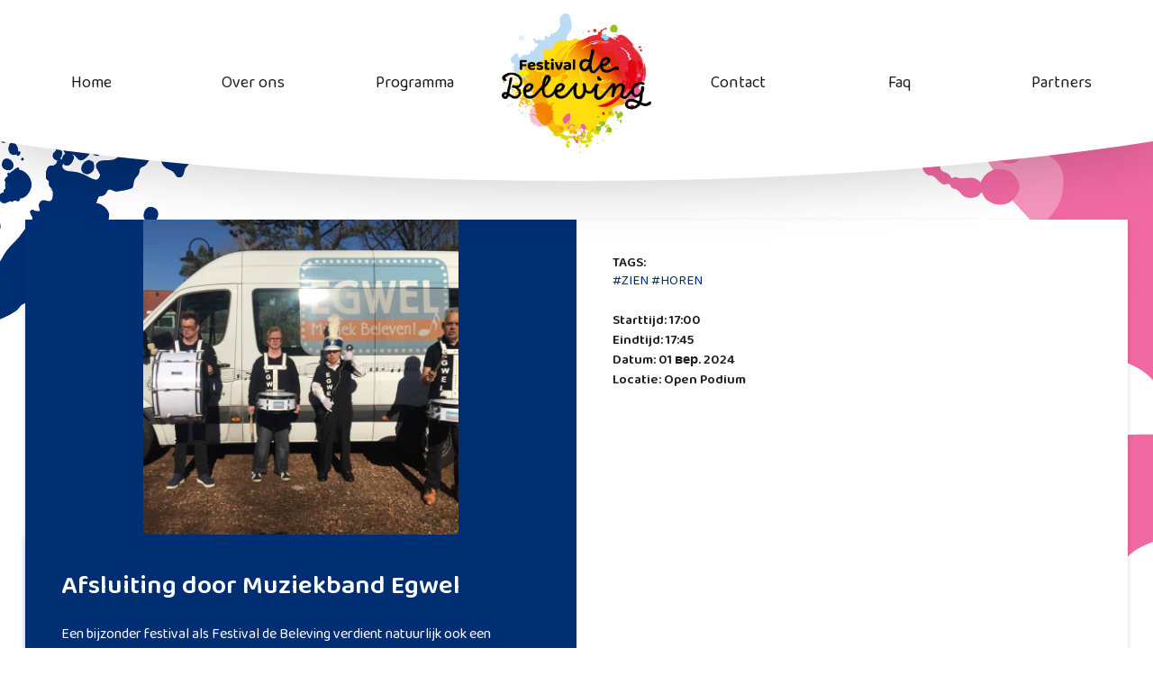

--- FILE ---
content_type: text/html;charset=UTF-8
request_url: https://festivaldebeleving.nl/uk/-/afsluiting-festival-de-beleving
body_size: 14775
content:




































		<!DOCTYPE html>




























































<html class="ltr" dir="ltr" lang="uk-UA">

<head>
	<script>HTMLElement.prototype.scrollIntoView = function() {};</script>
	<title>Afsluiting door Muziekband Egwel - Festival de Beleving</title>

	<meta content="initial-scale=1.0, width=device-width" name="viewport" />






































<meta content="text/html; charset=UTF-8" http-equiv="content-type" />









<meta content="Afsluiting door Muziekband Egwel Een bijzonder festival als Festival de 
Beleving verdient natuurlijk ook een spetterende afsluiting! Gelukkig is 
dat de muzikanten van Egwel wel toevertrouwd...." lang="nl-NL" name="description" /><meta content="zien,horen" lang="nl-NL" name="keywords" />


<script data-senna-track="permanent" src="/combo?browserId=chrome&minifierType=js&languageId=uk_UA&b=7305&t=1769242972137&/o/frontend-js-jquery-web/jquery/jquery.min.js&/o/frontend-js-jquery-web/jquery/init.js&/o/frontend-js-jquery-web/jquery/ajax.js&/o/frontend-js-jquery-web/jquery/bootstrap.bundle.min.js&/o/frontend-js-jquery-web/jquery/collapsible_search.js&/o/frontend-js-jquery-web/jquery/fm.js&/o/frontend-js-jquery-web/jquery/form.js&/o/frontend-js-jquery-web/jquery/popper.min.js&/o/frontend-js-jquery-web/jquery/side_navigation.js" type="text/javascript"></script>
<link data-senna-track="temporary" href="https://festivaldebeleving.nl/-/afsluiting-festival-de-beleving" rel="canonical" />
<link data-senna-track="temporary" href="https://festivaldebeleving.nl/-/afsluiting-festival-de-beleving" hreflang="nl-NL" rel="alternate" />
<link data-senna-track="temporary" href="https://festivaldebeleving.nl/en/-/afsluiting-festival-de-beleving" hreflang="en-US" rel="alternate" />
<link data-senna-track="temporary" href="https://festivaldebeleving.nl/uk/-/afsluiting-festival-de-beleving" hreflang="uk-UA" rel="alternate" />
<link data-senna-track="temporary" href="https://festivaldebeleving.nl/-/afsluiting-festival-de-beleving" hreflang="x-default" rel="alternate" />

<meta property="og:locale" content="uk_UA">
<meta property="og:locale:alternate" content="en_US">
<meta property="og:locale:alternate" content="nl_NL">
<meta property="og:locale:alternate" content="uk_UA">
<meta property="og:site_name" content="Festival de Beleving">
<meta property="og:title" content="Afsluiting door Muziekband Egwel - Festival de Beleving - Hilversummers">
<meta property="og:type" content="website">
<meta property="og:url" content="https://festivaldebeleving.nl/-/afsluiting-festival-de-beleving">


<link href="https://festivaldebeleving.nl/o/parade-theme/images/favicon.ico" rel="icon" />



<link class="lfr-css-file" data-senna-track="temporary" href="https://festivaldebeleving.nl/o/parade-theme/css/clay.css?browserId=chrome&amp;themeId=parade_WAR_paradetheme&amp;minifierType=css&amp;languageId=uk_UA&amp;b=7305&amp;t=1738270356000" id="liferayAUICSS" rel="stylesheet" type="text/css" />



<link data-senna-track="temporary" href="/o/frontend-css-web/main.css?browserId=chrome&amp;themeId=parade_WAR_paradetheme&amp;minifierType=css&amp;languageId=uk_UA&amp;b=7305&amp;t=1601513229215" id="liferayPortalCSS" rel="stylesheet" type="text/css" />









	

	





	



	

		<link data-senna-track="temporary" href="/combo?browserId=chrome&amp;minifierType=&amp;themeId=parade_WAR_paradetheme&amp;languageId=uk_UA&amp;b=7305&amp;com_liferay_product_navigation_product_menu_web_portlet_ProductMenuPortlet:%2Fcss%2Fmain.css&amp;com_liferay_product_navigation_user_personal_bar_web_portlet_ProductNavigationUserPersonalBarPortlet:%2Fcss%2Fmain.css&amp;com_liferay_site_navigation_menu_web_portlet_SiteNavigationMenuPortlet:%2Fcss%2Fmain.css&amp;t=1738270356000" id="ede194cd" rel="stylesheet" type="text/css" />

	







<script data-senna-track="temporary" type="text/javascript">
	// <![CDATA[
		var Liferay = Liferay || {};

		Liferay.Browser = {
			acceptsGzip: function() {
				return true;
			},

			

			getMajorVersion: function() {
				return 131.0;
			},

			getRevision: function() {
				return '537.36';
			},
			getVersion: function() {
				return '131.0';
			},

			

			isAir: function() {
				return false;
			},
			isChrome: function() {
				return true;
			},
			isEdge: function() {
				return false;
			},
			isFirefox: function() {
				return false;
			},
			isGecko: function() {
				return true;
			},
			isIe: function() {
				return false;
			},
			isIphone: function() {
				return false;
			},
			isLinux: function() {
				return false;
			},
			isMac: function() {
				return true;
			},
			isMobile: function() {
				return false;
			},
			isMozilla: function() {
				return false;
			},
			isOpera: function() {
				return false;
			},
			isRtf: function() {
				return true;
			},
			isSafari: function() {
				return true;
			},
			isSun: function() {
				return false;
			},
			isWebKit: function() {
				return true;
			},
			isWindows: function() {
				return false;
			}
		};

		Liferay.Data = Liferay.Data || {};

		Liferay.Data.ICONS_INLINE_SVG = true;

		Liferay.Data.NAV_SELECTOR = '#navigation';

		Liferay.Data.NAV_SELECTOR_MOBILE = '#navigationCollapse';

		Liferay.Data.isCustomizationView = function() {
			return false;
		};

		Liferay.Data.notices = [
			

			
		];

		Liferay.PortletKeys = {
			DOCUMENT_LIBRARY: 'com_liferay_document_library_web_portlet_DLPortlet',
			DYNAMIC_DATA_MAPPING: 'com_liferay_dynamic_data_mapping_web_portlet_DDMPortlet',
			ITEM_SELECTOR: 'com_liferay_item_selector_web_portlet_ItemSelectorPortlet'
		};

		Liferay.PropsValues = {
			JAVASCRIPT_SINGLE_PAGE_APPLICATION_TIMEOUT: 0,
			NTLM_AUTH_ENABLED: false,
			UPLOAD_SERVLET_REQUEST_IMPL_MAX_SIZE: 1104857600
		};

		Liferay.ThemeDisplay = {

			

			
				getLayoutId: function() {
					return '14';
				},

				

				getLayoutRelativeControlPanelURL: function() {
					return '/uk/group/parade-de-beleving/~/control_panel/manage?p_p_id=com_liferay_asset_publisher_web_portlet_AssetPublisherPortlet_INSTANCE_cwjf';
				},

				getLayoutRelativeURL: function() {
					return '/uk/event-detail';
				},
				getLayoutURL: function() {
					return 'https://festivaldebeleving.nl/uk/event-detail';
				},
				getParentLayoutId: function() {
					return '5';
				},
				isControlPanel: function() {
					return false;
				},
				isPrivateLayout: function() {
					return 'false';
				},
				isVirtualLayout: function() {
					return false;
				},
			

			getBCP47LanguageId: function() {
				return 'uk-UA';
			},
			getCanonicalURL: function() {

				

				return 'https\x3a\x2f\x2ffestivaldebeleving\x2enl\x2f-\x2fafsluiting-festival-de-beleving';
			},
			getCDNBaseURL: function() {
				return 'https://festivaldebeleving.nl';
			},
			getCDNDynamicResourcesHost: function() {
				return '';
			},
			getCDNHost: function() {
				return '';
			},
			getCompanyGroupId: function() {
				return '20123';
			},
			getCompanyId: function() {
				return '20097';
			},
			getDefaultLanguageId: function() {
				return 'nl_NL';
			},
			getDoAsUserIdEncoded: function() {
				return '';
			},
			getLanguageId: function() {
				return 'uk_UA';
			},
			getParentGroupId: function() {
				return '2837112';
			},
			getPathContext: function() {
				return '';
			},
			getPathImage: function() {
				return '/image';
			},
			getPathJavaScript: function() {
				return '/o/frontend-js-web';
			},
			getPathMain: function() {
				return '/uk/c';
			},
			getPathThemeImages: function() {
				return 'https://festivaldebeleving.nl/o/parade-theme/images';
			},
			getPathThemeRoot: function() {
				return '/o/parade-theme';
			},
			getPlid: function() {
				return '35964';
			},
			getPortalURL: function() {
				return 'https://festivaldebeleving.nl';
			},
			getScopeGroupId: function() {
				return '2837112';
			},
			getScopeGroupIdOrLiveGroupId: function() {
				return '2837112';
			},
			getSessionId: function() {
				return '';
			},
			getSiteAdminURL: function() {
				return 'https://festivaldebeleving.nl/group/parade-de-beleving/~/control_panel/manage?p_p_lifecycle=0&p_p_state=maximized&p_p_mode=view';
			},
			getSiteGroupId: function() {
				return '2837112';
			},
			getURLControlPanel: function() {
				return '/uk/group/control_panel?refererPlid=35964';
			},
			getURLHome: function() {
				return 'https\x3a\x2f\x2ffestivaldebeleving\x2enl\x2fweb\x2fguest';
			},
			getUserEmailAddress: function() {
				return '';
			},
			getUserId: function() {
				return '20102';
			},
			getUserName: function() {
				return '';
			},
			isAddSessionIdToURL: function() {
				return false;
			},
			isImpersonated: function() {
				return false;
			},
			isSignedIn: function() {
				return false;
			},
			isStateExclusive: function() {
				return false;
			},
			isStateMaximized: function() {
				return false;
			},
			isStatePopUp: function() {
				return false;
			}
		};

		var themeDisplay = Liferay.ThemeDisplay;

		Liferay.AUI = {

			

			getAvailableLangPath: function() {
				return 'available_languages.jsp?browserId=chrome&themeId=parade_WAR_paradetheme&colorSchemeId=01&minifierType=js&languageId=uk_UA&b=7305&t=1769242959936';
			},
			getCombine: function() {
				return true;
			},
			getComboPath: function() {
				return '/combo/?browserId=chrome&minifierType=&languageId=uk_UA&b=7305&t=1601513221821&';
			},
			getDateFormat: function() {
				return '%d.%m.%Y';
			},
			getEditorCKEditorPath: function() {
				return '/o/frontend-editor-ckeditor-web';
			},
			getFilter: function() {
				var filter = 'raw';

				
					
						filter = 'min';
					
					

				return filter;
			},
			getFilterConfig: function() {
				var instance = this;

				var filterConfig = null;

				if (!instance.getCombine()) {
					filterConfig = {
						replaceStr: '.js' + instance.getStaticResourceURLParams(),
						searchExp: '\\.js$'
					};
				}

				return filterConfig;
			},
			getJavaScriptRootPath: function() {
				return '/o/frontend-js-web';
			},
			getLangPath: function() {
				return 'aui_lang.jsp?browserId=chrome&themeId=parade_WAR_paradetheme&colorSchemeId=01&minifierType=js&languageId=uk_UA&b=7305&t=1601513221821';
			},
			getPortletRootPath: function() {
				return '/html/portlet';
			},
			getStaticResourceURLParams: function() {
				return '?browserId=chrome&minifierType=&languageId=uk_UA&b=7305&t=1601513221821';
			}
		};

		Liferay.authToken = '5JEFcw1X';

		

		Liferay.currentURL = '\x2fuk\x2f-\x2fafsluiting-festival-de-beleving';
		Liferay.currentURLEncoded = '\x252Fuk\x252F-\x252Fafsluiting-festival-de-beleving';
	// ]]>
</script>

<script src="/o/js_loader_config?t=1769242972126" type="text/javascript"></script>
<script data-senna-track="permanent" src="/combo?browserId=chrome&minifierType=js&languageId=uk_UA&b=7305&t=1601513221821&/o/frontend-js-aui-web/aui/aui/aui.js&/o/frontend-js-aui-web/liferay/modules.js&/o/frontend-js-aui-web/liferay/aui_sandbox.js&/o/frontend-js-aui-web/aui/attribute-base/attribute-base.js&/o/frontend-js-aui-web/aui/attribute-complex/attribute-complex.js&/o/frontend-js-aui-web/aui/attribute-core/attribute-core.js&/o/frontend-js-aui-web/aui/attribute-observable/attribute-observable.js&/o/frontend-js-aui-web/aui/attribute-extras/attribute-extras.js&/o/frontend-js-aui-web/aui/event-custom-base/event-custom-base.js&/o/frontend-js-aui-web/aui/event-custom-complex/event-custom-complex.js&/o/frontend-js-aui-web/aui/oop/oop.js&/o/frontend-js-aui-web/aui/aui-base-lang/aui-base-lang.js&/o/frontend-js-aui-web/liferay/dependency.js&/o/frontend-js-aui-web/liferay/util.js&/o/frontend-js-web/loader/config.js&/o/frontend-js-web/loader/loader.js&/o/frontend-js-web/liferay/dom_task_runner.js&/o/frontend-js-web/liferay/events.js&/o/frontend-js-web/liferay/lazy_load.js&/o/frontend-js-web/liferay/liferay.js&/o/frontend-js-web/liferay/global.bundle.js&/o/frontend-js-web/liferay/portlet.js&/o/frontend-js-web/liferay/workflow.js" type="text/javascript"></script>




	

	<script data-senna-track="temporary" src="/o/js_bundle_config?t=1769243002730" type="text/javascript"></script>


<script data-senna-track="temporary" type="text/javascript">
	// <![CDATA[
		
			
				
		

		

		
	// ]]>
</script>





	
		

			

			
		
		



	
		

			

			
		
	



	
		

			

			
		
	












	

	





	



	









	
	

	
     <meta property="og:image" content="/documents/2837750/3069868/Afsluiting.jpg/cf7402ed-a0fa-4730-a0b8-52eb51755dbd?t=1719824526505"> 

   


    <meta property="og:title" content="Afsluiting door Muziekband Egwel">

    <meta property="og:description" content="Een bijzonder festival als Festival de Beleving verdient natuurlijk ook een spetterende afsluiting! Gelukkig is dat de muzikanten van Egwel wel toevertrouwd. Egwel bestaat al 10 jaar en bestaat uit muzikanten met een beperking, onder leiding van Anja Manders.
De ‘Egwellers’ zijn gewend om flinke interactie met het publiek te maken. Het gaat van links naar rechts, Franstalige meezingers en popmuziek, naar de Engelbewaarder. Het kan dus niet anders dan dat het dak eraf gaat, probeer maar eens stil te blijven staan!">
    <meta property="og:type" content="article">
    <meta property="og:url" content="https://festivaldebeleving.nl/web/parade-de-beleving/-/afsluiting-festival-de-beleving" />
        
    <meta name="twitter:card" content="Afsluiting door Muziekband Egwel"/>
    
   
<meta name="twitter:site" content="https://festivaldebeleving.nl/web/parade-de-beleving/-/afsluiting-festival-de-beleving" />
    
     <meta name="twitter:image" content="/documents/2837750/3069868/Afsluiting.jpg/cf7402ed-a0fa-4730-a0b8-52eb51755dbd?t=1719824526505"> 

     <meta property="og:image" content="/documents/2837750/3069868/Afsluiting.jpg/cf7402ed-a0fa-4730-a0b8-52eb51755dbd?t=1719824526505"> 

   


    <meta property="og:title" content="Afsluiting door Muziekband Egwel">

    <meta property="og:description" content="Een bijzonder festival als Festival de Beleving verdient natuurlijk ook een spetterende afsluiting! Gelukkig is dat de muzikanten van Egwel wel toevertrouwd. Egwel bestaat al 10 jaar en bestaat uit muzikanten met een beperking, onder leiding van Anja Manders.
De ‘Egwellers’ zijn gewend om flinke interactie met het publiek te maken. Het gaat van links naar rechts, Franstalige meezingers en popmuziek, naar de Engelbewaarder. Het kan dus niet anders dan dat het dak eraf gaat, probeer maar eens stil te blijven staan!">
    <meta property="og:type" content="article">
    <meta property="og:url" content="https://festivaldebeleving.nl/web/parade-de-beleving/-/afsluiting-festival-de-beleving" />
        
    <meta name="twitter:card" content="Afsluiting door Muziekband Egwel"/>
    
   
<meta name="twitter:site" content="https://festivaldebeleving.nl/web/parade-de-beleving/-/afsluiting-festival-de-beleving" />
    
     <meta name="twitter:image" content="/documents/2837750/3069868/Afsluiting.jpg/cf7402ed-a0fa-4730-a0b8-52eb51755dbd?t=1719824526505"> 











<link class="lfr-css-file" data-senna-track="temporary" href="https://festivaldebeleving.nl/o/parade-theme/css/main.css?browserId=chrome&amp;themeId=parade_WAR_paradetheme&amp;minifierType=css&amp;languageId=uk_UA&amp;b=7305&amp;t=1738270356000" id="liferayThemeCSS" rel="stylesheet" type="text/css" />








	<style data-senna-track="temporary" type="text/css">

		

			

		

			

		

			

		

			

		

			

		

	</style>


<link href="/o/commerce-frontend-js/styles/main.css" rel="stylesheet" type="text/css" /><style data-senna-track="temporary" type="text/css">
</style>
<script type="text/javascript">
// <![CDATA[
Liferay.SPA = Liferay.SPA || {};
Liferay.SPA.cacheExpirationTime = -1;
Liferay.SPA.clearScreensCache = true;
Liferay.SPA.debugEnabled = false;
Liferay.SPA.excludedPaths = ["/c/document_library","/documents","/image"];
Liferay.SPA.loginRedirect = '';
Liferay.SPA.navigationExceptionSelectors = ':not([target="_blank"]):not(*):not([data-senna-off]):not([data-resource-href]):not([data-cke-saved-href]):not([data-cke-saved-href])';
Liferay.SPA.requestTimeout = 0;
Liferay.SPA.userNotification = {
	message: 'It looks like this is taking longer than expected.',
	timeout: 30000,
	title: 'Oops'
};
// ]]>
</script><script type="text/javascript">
// <![CDATA[
Liferay.Loader.require('frontend-js-spa-web@4.0.17/liferay/init.es', function(frontendJsSpaWeb4017LiferayInitEs) {
try {
(function() {
var frontendJsSpaWebLiferayInitEs = frontendJsSpaWeb4017LiferayInitEs;
frontendJsSpaWebLiferayInitEs.default.init(
	function(app) {
		app.setPortletsBlacklist({"com_liferay_site_navigation_directory_web_portlet_SitesDirectoryPortlet":true,"com_liferay_nested_portlets_web_portlet_NestedPortletsPortlet":true,"com_liferay_login_web_portlet_LoginPortlet":true,"com_liferay_login_web_portlet_FastLoginPortlet":true});
		app.setValidStatusCodes([221,490,494,499,491,492,493,495,220]);
	}
);
})();
} catch (err) {
	console.error(err);
}
});
// ]]>
</script>



















<script data-senna-track="temporary" type="text/javascript">
	if (window.Analytics) {
		window._com_liferay_document_library_analytics_isViewFileEntry = false;
	}
</script>







<script type="text/javascript">
// <![CDATA[
Liferay.on(
	'ddmFieldBlur', function(event) {
		if (window.Analytics) {
			Analytics.send(
				'fieldBlurred',
				'Form',
				{
					fieldName: event.fieldName,
					focusDuration: event.focusDuration,
					formId: event.formId,
					page: event.page
				}
			);
		}
	}
);

Liferay.on(
	'ddmFieldFocus', function(event) {
		if (window.Analytics) {
			Analytics.send(
				'fieldFocused',
				'Form',
				{
					fieldName: event.fieldName,
					formId: event.formId,
					page: event.page
				}
			);
		}
	}
);

Liferay.on(
	'ddmFormPageShow', function(event) {
		if (window.Analytics) {
			Analytics.send(
				'pageViewed',
				'Form',
				{
					formId: event.formId,
					page: event.page,
					title: event.title
				}
			);
		}
	}
);

Liferay.on(
	'ddmFormSubmit', function(event) {
		if (window.Analytics) {
			Analytics.send(
				'formSubmitted',
				'Form',
				{
					formId: event.formId
				}
			);
		}
	}
);

Liferay.on(
	'ddmFormView', function(event) {
		if (window.Analytics) {
			Analytics.send(
				'formViewed',
				'Form',
				{
					formId: event.formId,
					title: event.title
				}
			);
		}
	}
);
// ]]>
</script>







		<meta property="og:image" content="https://www.hilversummers.nl/documents/2837112/0/ogp.png/625bd449-16c2-7977-53a6-ea09a6443087?t=1714549793748"/>

		<meta property="og:description" content="Festival de Beleving is een gratis theaterfestival, bedoeld voor alle Hilversummers, maar met extra aandacht voor de meer kwetsbare inwoners, zoals mensen die eenzaam of geïsoleerd zijn of mensen met een bepaalde handicap of beperking."/>

		<meta property="og:title" content="Festival de Beleving"/>


		<meta property="og:type" content="website"/>

	

	<link rel="preconnect" href="https://fonts.googleapis.com">
	<link rel="preconnect" href="https://fonts.gstatic.com" crossorigin>
	<link href="https://fonts.googleapis.com/css2?family=Baloo+Da+2:wght@400..800&display=swap" rel="stylesheet">



</head>

<body class="chrome controls-visible  yui3-skin-sam signed-out public-page site">


















































	<nav class="quick-access-nav" id="vhag_quickAccessNav">
		<h1 class="hide-accessible">Навіґація</h1>

		<ul>
			
				<li><a href="#main-content">Skip to Content</a></li>
			

			

		</ul>
	</nav>

















































































<div class=" pt-0 d-flex flex-column flex-fill" id="wrapper">
		<header id="banner" class="position-absolute">
			
				<div class="">
					<div class="container-fluid user-personal-bar">
						<div class="align-items-center autofit-row">


							<div class="autofit-col autofit-col-expand">
							</div>
						</div>
					</div>
				</div>
			
			
			<div class="navbar navbar-classic navbar-expand-md navbar-light pb-3 ">
				<div class="container-fluid">
					<a class="logo custom-logo align-items-center d-inline-flex d-md-none logo-xs" href="https://festivaldebeleving.nl/uk" rel="nofollow">
						<img alt="Festival de Beleving" class="mr-2" height="56" src="/image/layout_set_logo?img_id=3048861&amp;t=1769334314382" />

					</a>

	<button aria-controls="navigationCollapse" aria-expanded="false" aria-label="Toggle navigation" class="navbar-toggler navbar-toggler-right" data-target="#navigationCollapse" data-toggle="liferay-collapse" type="button">
		<span class="navbar-toggler-icon"></span>
	</button>

	<div aria-expanded="false" class="collapse navbar-collapse" id="navigationCollapse">








































	

	<div class="portlet-boundary portlet-boundary_com_liferay_site_navigation_menu_web_portlet_SiteNavigationMenuPortlet_  portlet-static portlet-static-end portlet-barebone portlet-navigation " id="p_p_id_com_liferay_site_navigation_menu_web_portlet_SiteNavigationMenuPortlet_">
		<span id="p_com_liferay_site_navigation_menu_web_portlet_SiteNavigationMenuPortlet"></span>




	

	
		
			






































	
		
<section class="portlet " id="portlet_com_liferay_site_navigation_menu_web_portlet_SiteNavigationMenuPortlet">


	<div class="portlet-content">



		
			<div class=" portlet-content-container">
				


	<div class="portlet-body">



	
		
			
				
					



















































	

				

				
					
						


	

		




















	
	
		<style>
    .logo {
          width: 13vw;
        }

        .outer {
          display: flex;
        }

        .navigation-list-item {
          flex: 1;
          margin:auto;
/*        line-height: 70px;*/
          text-align: center;
/*        margin-bottom:0;*/
        }

        .navigation-list-item, .mobile-nav-item {
            font-size: clamp(18px,1.302vw,25px);
          text-decoration: none;
            color: var(--main-text-color);
            -webkit-transition:color 70ms linear;
            -o-transition:color 70ms linear;
            transition:color 70ms linear;
        }
        .navigation-list-item:hover, .mobile-nav-item:hover{
            text-decoration:none;
            color: var(--tertiary-text-color);
            -webkit-transition:color 70ms linear;
            -o-transition:color 70ms linear;
            transition:color 70ms linear;
        }
        .logo {
          flex: 1;
          max-height: 155px;
            width: auto;
        }
        .navigation{
            padding:15px 0px;
        }
        .mobile-nav li{
            list-style:none;
            text-align:left;
        }
        .mobile-nav{
            margin:35px 0;
        }
        .outerWrap{
            max-width: 1600px;
            margin: 0 auto;
        }
        @media(max-width:767px){
            .desktop-nav{
                display:none;
            }
            .navbar-light .navbar-toggler {
                color: var(--main-text-color);
                border: none;
                outline:none;
            }
        }
        @media(min-width:768px){
            .mobile-nav{
                display:none;
            }
        }
        
</style>



    
    


    <nav class="navigation desktop-nav">
        <div class="outerWrap">
            <div class="outer">
                <a class="navigation-list-item item-desktop" href="https://festivaldebeleving.nl/uk/home">Home</a>

                <a class="navigation-list-item item-desktop" href="https://festivaldebeleving.nl/uk/over-ons">Over ons</a>

                <a class="navigation-list-item item-desktop" href="https://festivaldebeleving.nl/uk/programma">Programma</a>

                <a class="navigation-list-item" href="https://festivaldebeleving.nl/uk/home"><img class="logo" alt="Festival de Beleving" id="logo" src="/image/layout_set_logo?img_id=3048861&t=1769334314382" /></a>

                <a class="navigation-list-item item-desktop" href="https://festivaldebeleving.nl/uk/contact">Contact</a>

                <a class="navigation-list-item item-desktop" href="https://festivaldebeleving.nl/uk/faq">Faq</a>

                <a class="navigation-list-item item-desktop" href="https://festivaldebeleving.nl/uk/partners">Partners</a>
            </div>
        </div>
    </nav>
    
    
    <div class="mobile-nav">
        <ul>
                <li><a href="https://festivaldebeleving.nl/uk/home"><p class="mobile-nav-item">Home</p></a></li>
                <li><a href="https://festivaldebeleving.nl/uk/over-ons"><p class="mobile-nav-item">Over ons</p></a></li>
                <li><a href="https://festivaldebeleving.nl/uk/programma"><p class="mobile-nav-item">Programma</p></a></li>
                <li><a href="https://festivaldebeleving.nl/uk/contact"><p class="mobile-nav-item">Contact</p></a></li>
                <li><a href="https://festivaldebeleving.nl/uk/faq"><p class="mobile-nav-item">Faq</p></a></li>
                <li><a href="https://festivaldebeleving.nl/uk/partners"><p class="mobile-nav-item">Partners</p></a></li>
        </ul>
    </div>

	
	
	


	
	
					
				
			
		
	
	


	</div>

			</div>
		
	</div>
</section>
	

		
		







	</div>




	</div>
				</div>
			</div>
		</header>

	<section class=" flex-fill" id="content">
		<h1 class="sr-only">Afsluiting door Muziekband Egwel - Festival de Beleving</h1>




















































	
	
		<div class="layout-content portlet-layout" id="main-content" role="main">
			





























	

	<div class="">

				

				<div class=" mb-lg-0 ml-lg-0 mr-lg-0 mt-lg-0 pb-lg-0 pl-lg-0 pr-lg-0 pt-lg-0" style="box-sizing: border-box;border-style: solid; border-width: 0px;opacity: 1.0;">
					<div id="fragment-2206-nrnz" > <div class="banner d-flex text-white align-items-center text-break" style="background-image: url(/documents/2837112/0/Group+3489%402x.png/00d2c7e9-1ecf-16aa-4fea-821606050a2b?t=1714483038551&amp;download=true); background-size: cover">
	<div id="form-container" class="container formContainer">
		<div>





























	

	<div class="">

				

				<div class=" mb-lg-0 ml-lg-0 mr-lg-0 mt-lg-4 pb-lg-0 pl-lg-0 pr-lg-0 pt-lg-0 mt-sm-4 mt-4 mt-md-4" style="box-sizing: border-box;border-style: solid; border-width: 0px;opacity: 1.0;">
					<div id="fragment-0-cwjf">







































	

	<div class="portlet-boundary portlet-boundary_com_liferay_asset_publisher_web_portlet_AssetPublisherPortlet_  portlet-static portlet-static-end portlet-barebone portlet-asset-publisher " id="p_p_id_com_liferay_asset_publisher_web_portlet_AssetPublisherPortlet_INSTANCE_cwjf_">
		<span id="p_com_liferay_asset_publisher_web_portlet_AssetPublisherPortlet_INSTANCE_cwjf"></span>




	

	
		
			






































	
		
<section class="portlet " id="portlet_com_liferay_asset_publisher_web_portlet_AssetPublisherPortlet_INSTANCE_cwjf">


	<div class="portlet-content">



		
			<div class=" portlet-content-container">
				


	<div class="portlet-body">



	
		
			
				
					



















































	

				

				
					
						


	

		


































	

		

		































<div class="asset-full-content clearfix mb-5 default-asset-publisher no-title " data-fragments-editor-item-id="20133-3069867" data-fragments-editor-item-type="fragments-editor-mapped-item">
	<div class="align-items-center d-flex mb-2">
		<p class="component-title h4">
			
				






















	
		<span class="header-back-to">
			
				
					<a href="javascript:;" target="_self" class=" lfr-icon-item taglib-icon" id="_com_liferay_asset_publisher_web_portlet_AssetPublisherPortlet_INSTANCE_cwjf_rjus____" onclick="event.preventDefault();submitForm(document.hrefFm, 'https\x3a\x2f\x2ffestivaldebeleving\x2enl\x2fuk\x2fevent-detail\x2f-\x2fasset_publisher\x2fcwjf\x2f')" data-senna-off="true">
						


	
		<span id="qfkd____"><svg aria-hidden="true" class="lexicon-icon lexicon-icon-angle-left" focusable="false"><use href="https://festivaldebeleving.nl/o/parade-theme/images/clay/icons.svg#angle-left"></use></svg></span>
	
	


	
		<span class="taglib-text hide-accessible">null</span>
	

					</a>
				
				
		</span>
	



	

			

			
		</p>

		

			

			<span class="d-inline-flex">
				
































			</span>
		
	</div>

	<span class="asset-anchor lfr-asset-anchor" id="3069878"></span>

	

	<div class="asset-content mb-3">
		









































<div class="journal-content-article " data-analytics-asset-id="3069865" data-analytics-asset-title="Afsluiting door Muziekband Egwel" data-analytics-asset-type="web-content">
	

	
<link rel="stylesheet" href="https://js.arcgis.com/4.18/esri/themes/light/main.css">
<script src="https://js.arcgis.com/4.18/"></script>


<link rel="stylesheet" href="https://cdnjs.cloudflare.com/ajax/libs/font-awesome/6.4.2/css/brands.min.css" integrity="sha512-W/zrbCncQnky/EzL+/AYwTtosvrM+YG/V6piQLSe2HuKS6cmbw89kjYkp3tWFn1dkWV7L1ruvJyKbLz73Vlgfg==" crossorigin="anonymous" referrerpolicy="no-referrer">
<link rel="stylesheet" href="https://cdnjs.cloudflare.com/ajax/libs/font-awesome/6.4.2/css/fontawesome.min.css" integrity="sha512-siarrzI1u3pCqFG2LEzi87McrBmq6Tp7juVsdmGY1Dr8Saw+ZBAzDzrGwX3vgxX1NkioYNCFOVC0GpDPss10zQ==" crossorigin="anonymous" referrerpolicy="no-referrer">

<style>
.header-back-to {
    display: none;
}

#circkaart{
    height: 100%;
    width: 100%;
    object-fit: cover;
    background: white;
}

.articleImage{
    width: 100%;
    max-height: 350px;
    object-fit: contain;
    background: var(--tertiary-bg-color);
    background-image: url();
    background-size: cover;
}
.clrsWrap{
    flex-direction: row;
    height: 100%;
}
.articleBody {
    background: var(--tertiary-bg-color);
    color: white;
    padding: 40px;
    box-shadow: 0px 3px 6px #00000028;

}
.backToHome{
       display: inline-block;
    margin-bottom: 20px;
}
#bericht_inhoud{
    white-space: pre-line;
}
.shareBtn{
    font-size: 23px;
    border-radius: 5px;
    font-weight: bold;
    background: var(--main-bg-color);
    color:white;
    padding: 3px 15px;
}
.shareBtn:hover, .shareBtn:focus{
    color: #fff;
    background: var(--tertiary-bg-color);

}
.sharemodal{
    display: none;
}
.sharemodal-dialog{
    position: relative;
    transition: -webkit-transform .3s ease-out;
    transition: transform .3s ease-out;
    transition: transform .3s ease-out,-webkit-transform .3s ease-out;
}

a.customer-share:hover, .customer-share:focus{
    text-decoration: none;
}
.customer-share{
    margin:5px;
        display: inline-table;
    margin: 5px;
    height: 40px;
    width: 40px;
    border-radius: 50px;
    border: solid var(--tertiary-bg-color) 3px;
}
.customer-share i{
        background: white;
    display: inline-block !important;
    border-radius: 60px;
    padding: 0.75em 0.8em;
    width: 40px;
    height: 40px;
    text-align: center;
}
.articleTitle{
    font-size: clamp(22px,2.292vw,38px);
    margin: 0;
    color: white;
}
.tagsShare{
    padding: 40px;    
    overflow: hidden;
    position: relative;
    display: flex;
    flex-direction: column;
}
    .tagsNSvg {
    color: var(--tertiary-bg-color);
    text-transform: uppercase;
    margin-bottom: 20px;
}
.tagsNSvg h2 {
    margin: 0;
    font-size: 15px;
}
.toFaqAndShare{
    display: flex;
    justify-content: space-between;
    align-items: end;
    flex-wrap: wrap;
    position: relative;
    margin-top: auto;
}
.vragen{
    
    font-weight: bold;
    color:var(--tertiary-bg-color);
    text-decoration: underline;
    font-size: clamp(22px,2.292vw,38px);
}
.tagsOrg{
        z-index: 1;
    position: relative;
    font-size: 15px;
}
.datumtijd {
        font-weight: 600;
    color: var(--main-text-color);
    font-size: 15px;
    margin-bottom: 25px;
    text-transform: none;
}
.organisatorLink{
    text-decoration:underline;
}
.bericht_details {
    box-shadow: 0px 3px 6px #00000028;
}
@media (min-width: 576px){
.sharemodal-dialog {
    max-width: 370px;
    margin: 1.75rem auto;
}
.sharemodal-dialog {
    min-height: calc(100% - (1.75rem * 2));
}
}

@media(max-width:767.9px){
        #circkaart{
        height: 187px;
        width: 100%;
    }
}
@media(max-width:575.9px){

    .bericht_detail_container{
        padding:0;
    }
    .articleBody,.tagsShare{
        padding: 20px;
    }
    #bericht_inhoud, #bericht_inhoud p{
        font-size: 12px;
    }
}
</style>


<div class="outerContainer">

    <div class="bericht_detail_container">
        
        
        <div class="bericht_details">
            <div class="row no-gutters">
                
                <div class="col-md-6">
                        <img class="articleImage" alt="-" src="/documents/2837750/3069868/Afsluiting.jpg/cf7402ed-a0fa-4730-a0b8-52eb51755dbd?t=1719824526505">

                    <div class="articleBody ">
                        <h1 class="articleTitle">Afsluiting door Muziekband Egwel</h1>
                        <div id="bericht_inhoud">
                            <p>Een bijzonder festival als Festival de Beleving verdient natuurlijk ook een spetterende afsluiting! Gelukkig is dat de muzikanten van Egwel wel toevertrouwd. Egwel bestaat al 10 jaar en bestaat uit muzikanten met een beperking, onder leiding van Anja Manders.
De ‘Egwellers’ zijn gewend om flinke interactie met het publiek te maken. Het gaat van links naar rechts, Franstalige meezingers en popmuziek, naar de Engelbewaarder. Het kan dus niet anders dan dat het dak eraf gaat, probeer maar eens stil te blijven staan!</p>
                        </div>
                        
                    </div>
                </div>

                <div class="col-md-6">
                    <div class="bg-white h-100 tagsShare ">
                        <div class="tagsNSvg row">
                            <div class="tagsOrg col-lg-12">
                                <div class="tags_event">
                                    <h2>TAGS:</h2>
                                        <span>#zien</span>
                                        <span>#horen</span>
                                </div>
                                <br>
                                <div class="datumtijd">
                                    <div>Starttijd: 17:00</div>
                                    <div>Eindtijd: 17:45</div>
                                    <div>Datum: 


                                        01 вер. 2024
                                    </div>
                                    <div>Locatie: <span id="locatiespan">Open Podium</span>
                                    </div>
                                </div>
                                <div class="organisatie">
                                    
                                    
                                                <br>
                                    
                                </div>
                            </div>
                        </div>
                        <div class="toFaqAndShare">
                            <a class="vragen" href="https://festivaldebeleving.nl/web/parade-de-beleving/faq">Vragen?</a>
                            <a aria-hidden="true" id="modal-buttton" data-toggle="modal" data-target="#sharemodal" href="#" class="shareBtn">Share</a>
                        </div>
                     
                        <!-- Modal -->
                        <div class="modal fade sharemodal" id="sharemodal" tabindex="-1" role="dialog" aria-labelledby="sharemodalTitle" aria-hidden="true">
                          <div class="modal-dialog modal-dialog-centered sharemodal-dialog" role="document">
                            <div class="modal-content">
                              <div class="modal-header">
                                <h5 class="modal-title" id="exampleModalLongTitle">Social share</h5>
                                <button type="button" class="close" data-dismiss="modal" aria-label="Close">
                                  <span aria-hidden="true">×</span>
                                </button>
                              </div>
                              <div class="modal-body">
                                  <a class="facebook customer-share" href="https://www.facebook.com/sharer.php?u=https://festivaldebeleving.nl/uk/-/afsluiting-festival-de-beleving" title="Facebook share" target="_blank" data-toggle="tooltip" data-placement="top"><i class="icon-facebook"></i></a>
                                    <a class="twitter customer-share" href="https://twitter.com/share?url=https://festivaldebeleving.nl/uk/-/afsluiting-festival-de-beleving&amp;text=Evenement &amp;" title="Twitter share" target="_blank" data-toggle="tooltip" data-placement="top"><i class="fa-brands fa-x-twitter"></i></a>

                                    <a class="linkedin customer-share" href="https://www.linkedin.com/shareArticle?mini=true&amp;url=https://festivaldebeleving.nl/uk/-/afsluiting-festival-de-beleving" title="linkedin Share" target="_blank" data-toggle="tooltip" data-placement="top"><i class="icon-linkedin"></i></a>

                                    <a class="linkje customer-share" onclick="copyHulpLink()" href="javascript:void(0);" data-toggle="tooltip" data-placement="top" title="Link kopieren"><i class="icon-link"></i></a>

                                <input style="visibility:hidden; pointer-events: none;height: 0;" class="form-control copyInput" type="text" value="https://festivaldebeleving.nl/uk/-/afsluiting-festival-de-beleving" id="hulpLink">
                              </div>
                              <div class="modal-footer">
                                <button type="button" class="btn btn-secondary" data-dismiss="modal">Close</button>
                              </div>
                            </div>
                          </div>
                        </div>
                    </div>
                </div>                
                
                
            </div>
        </div>
        
    </div>

</div>

<script>
        




function copyHulpLink() {
  var copyText = document.getElementById("hulpLink");
  copyText.select();
  copyText.setSelectionRange(0, 99999);
  navigator.clipboard.writeText(copyText.value);
  
}

        $(function () {
  $('[data-toggle="tooltip"]').tooltip()
})
      </script>





</div>








	</div>

	

	

	

	

	

	

	

	

	
</div>
	
	






	
	
					
				
			
		
	
	


	</div>

			</div>
		
	</div>
</section>
	

		
		







	</div>




</div>
				</div>
			</div>



</div>
	</div>
</div></div><style>.banner {
	background-image: url("[data-uri]");
	background-position: center;
	background-size: cover;
	padding-top:200px;
}
.formContainer .icons-container.lfr-meta-actions {
    position: absolute;
    top: 0;
    transform: translateY(-100%);
}
.formContainer label.ddm-label {
    display:none;
}
.formContainer .form-control {
    border-radius: 2px;
    padding: .4975rem 22px;
    line-height: 1.4;
    font-size: clamp(18px,1.302vw,25px);
    height: auto;
    color:#002E73;
    min-height: 51px;
}

textarea.ddm-field-text.form-control{
	min-height: 122px;
}
.formContainer h1.ddm-form-name{
	font-size: clamp(28px,3.438vw,44px)!important;
	font-weight:800!important;
	padding-top: 0!important;
	color:var(--secondary-text-color)!important;
	line-height:1;
	text-align:center;
	margin-bottom: 40px!important;
}
.formContainer .ddm-user-view-content .ddm-field {
    padding: 0;
}
.formContainer p.ddm-form-description{
    padding-top: 0!important;
    font-size: clamp(18px,1.302vw,25px);
	color:white!important;
	text-align:center;
	padding-bottom: 12px!important;
}
.formContainer .form-group{
	margin-bottom: 22px;
}

.formContainer button.float-right.lfr-ddm-form-submit.btn.btn-primary {
    background: var(--main-bg-color);
    color: var(--secondary-text-color);
    padding: 10px 50px;
    font-size: clamp(18px,1.302vw,25px);
    font-weight: bold;
    line-height: 1;
    transition: .2s ease;
    box-shadow: 0px 3px 6px #00000028;
    height: fit-content;
    border: none;
    border-radius: 2px;
	margin-bottom:0;
}
.formContainer button.float-right.lfr-ddm-form-submit.btn.btn-primary:hover {
    background: white;
    color: var(--main-bg-color);
    text-decoration: none;
}
.formContainer .lfr-ddm-form-container .lfr-ddm-form-pagination-controls{
	padding-top:0;
}
@media(max-width:767.9px){
	.banner {
			/*padding-top:0;*/
	}
}
@media(max-width:575.9px){
	.banner {
			padding-top:100px;
	}
}</style>
				</div>
			</div>




		</div>
	


<form action="#" aria-hidden="true" class="hide" id="hrefFm" method="post" name="hrefFm"><span></span><input hidden type="submit"/></form>	</section>

		<div class="footer-wrapper">
		<div class="container p-0">
			<footer id="footer" role="contentinfo">
				<div class="row mainfooter">
					<div class="col-md-6 footer-left">
							<h3>contact</h3>
							<div class="p-container">
								<p><a href="mailto:hallo@festivaldebeleving.nl">hallo@festivaldebeleving.nl</a></p>
								
							</div>
					</div>


					<div class="col-md-6 pull-1 footer-right">
						<div class="d-inline-block p-2">
								<a class="inloggen" href="https://festivaldebeleving.nl/uk/c/portal/login?p_l_id=35964" data-redirect="false"  rel="nofollow">Inloggen</a>
						</div>

					

						<div class="p-container">
							<div class="footer-icons-container">
							<a aria-label="Instagram" class="icon-footer" href="https://www.instagram.com/festivaldebelevinghilversum/" rel="noopener noreferrer" target="_blank"><i class="icon-instagram socials-footer"></i> </a>
							<a aria-label="Facebook" class="icon-footer" href="https://www.facebook.com/profile.php?id=61553710265416" rel="noopener noreferrer" target="_blank"><i class="icon-facebook socials-footer"></i> </a>
						</div>
						</div>
					</div>
				</div>


				<h5 class="copyright">Wij zijn ook  
				 <a target="_blank" href="https://www.hilversummers.nl" rel="noreferrer noopener">Hilversummers.nl</a>
				 
				</h5>

			</footer>
		</div>
	</div>
</div>


















































































	

	





	



	









	

	





	



	









<script type="text/javascript">
// <![CDATA[

	
		

			

			
		
	

// ]]>
</script>













<script type="text/javascript">
	// <![CDATA[

		

		Liferay.currentURL = '\x2fuk\x2f-\x2fafsluiting-festival-de-beleving';
		Liferay.currentURLEncoded = '\x252Fuk\x252F-\x252Fafsluiting-festival-de-beleving';

	// ]]>
</script>



	

	

	<script type="text/javascript">
		// <![CDATA[
			
				

				

				
			
		// ]]>
	</script>












	

	

		

		
	


<script type="text/javascript">
// <![CDATA[
(function() {var $ = AUI.$;var _ = AUI._;
	var onDestroyPortlet = function () {
		Liferay.detach('messagePosted', onMessagePosted);
		Liferay.detach('destroyPortlet', onDestroyPortlet);
	};

	Liferay.on('destroyPortlet', onDestroyPortlet);

	var onMessagePosted = function (event) {
		if (window.Analytics) {
			Analytics.send('posted', 'Comment', {
				className: event.className,
				classPK: event.classPK,
				commentId: event.commentId,
				text: event.text,
			});
		}
	};

	Liferay.on('messagePosted', onMessagePosted);
})();(function() {var $ = AUI.$;var _ = AUI._;
	var pathnameRegexp = /\/documents\/(\d+)\/(\d+)\/(.+?)\/([^&]+)/;

	function handleDownloadClick(event) {
		if (event.target.nodeName.toLowerCase() === 'a' && window.Analytics) {
			var anchor = event.target;
			var match = pathnameRegexp.exec(anchor.pathname);

			var fileEntryId =
				anchor.dataset.analyticsFileEntryId ||
				(anchor.parentElement &&
					anchor.parentElement.dataset.analyticsFileEntryId);

			if (fileEntryId && match) {
				var getParameterValue = function (parameterName) {
					var result = null;

					anchor.search
						.substr(1)
						.split('&')
						.forEach(function (item) {
							var tmp = item.split('=');

							if (tmp[0] === parameterName) {
								result = decodeURIComponent(tmp[1]);
							}
						});

					return result;
				};

				Analytics.send('documentDownloaded', 'Document', {
					groupId: match[1],
					fileEntryId: fileEntryId,
					preview: !!window._com_liferay_document_library_analytics_isViewFileEntry,
					title: decodeURIComponent(match[3].replace(/\+/gi, ' ')),
					version: getParameterValue('version'),
				});
			}
		}
	}

	var onDestroyPortlet = function () {
		document.body.removeEventListener('click', handleDownloadClick);
	};

	Liferay.once('destroyPortlet', onDestroyPortlet);

	var onPortletReady = function () {
		document.body.addEventListener('click', handleDownloadClick);
	};

	Liferay.once('portletReady', onPortletReady);
})();(function() {var $ = AUI.$;var _ = AUI._;
	var onShare = function (data) {
		if (window.Analytics) {
			Analytics.send('shared', 'SocialBookmarks', {
				className: data.className,
				classPK: data.classPK,
				type: data.type,
				url: data.url,
			});
		}
	};

	var onDestroyPortlet = function () {
		Liferay.detach('socialBookmarks:share', onShare);
		Liferay.detach('destroyPortlet', onDestroyPortlet);
	};

	Liferay.on('socialBookmarks:share', onShare);
	Liferay.on('destroyPortlet', onDestroyPortlet);
})();(function() {var $ = AUI.$;var _ = AUI._;
	var onVote = function (event) {
		if (window.Analytics) {
			Analytics.send('VOTE', 'Ratings', {
				className: event.className,
				classPK: event.classPK,
				ratingType: event.ratingType,
				score: event.score,
			});
		}
	};

	var onDestroyPortlet = function () {
		Liferay.detach('ratings:vote', onVote);
		Liferay.detach('destroyPortlet', onDestroyPortlet);
	};

	Liferay.on('ratings:vote', onVote);
	Liferay.on('destroyPortlet', onDestroyPortlet);
})();
	if (window.svg4everybody && Liferay.Data.ICONS_INLINE_SVG) {
		svg4everybody(
			{
				polyfill: true,
				validate: function (src, svg, use) {
					return !src || !src.startsWith('#');
				}
			}
		);
	}

	Liferay.once('allPortletsReady', function () {
		if (!Liferay.Browser.isIe()) {
			document
				.getElementById('p_p_id_com_liferay_asset_publisher_web_portlet_AssetPublisherPortlet_INSTANCE_cwjf_')
				.scrollIntoView();
		}
	});

	
		Liferay.Portlet.register('com_liferay_asset_publisher_web_portlet_AssetPublisherPortlet_INSTANCE_cwjf');
	

	Liferay.Portlet.onLoad(
		{
			canEditTitle: false,
			columnPos: 0,
			isStatic: 'end',
			namespacedId: 'p_p_id_com_liferay_asset_publisher_web_portlet_AssetPublisherPortlet_INSTANCE_cwjf_',
			portletId: 'com_liferay_asset_publisher_web_portlet_AssetPublisherPortlet_INSTANCE_cwjf',
			refreshURL: '\x2fuk\x2fc\x2fportal\x2frender_portlet\x3fp_l_id\x3d35964\x26p_p_id\x3dcom_liferay_asset_publisher_web_portlet_AssetPublisherPortlet_INSTANCE_cwjf\x26p_p_lifecycle\x3d0\x26p_t_lifecycle\x3d0\x26p_p_state\x3dnormal\x26p_p_mode\x3dview\x26p_p_col_id\x3dnull\x26p_p_col_pos\x3dnull\x26p_p_col_count\x3dnull\x26p_p_static\x3d1\x26p_p_isolated\x3d1\x26currentURL\x3d\x252Fuk\x252F-\x252Fafsluiting-festival-de-beleving\x26settingsScope\x3dportletInstance',
			refreshURLData: {"_com_liferay_asset_publisher_web_portlet_AssetPublisherPortlet_INSTANCE_cwjf_languageId":["nl_NL"],"_com_liferay_asset_publisher_web_portlet_AssetPublisherPortlet_INSTANCE_cwjf_type":["content"],"_com_liferay_asset_publisher_web_portlet_AssetPublisherPortlet_INSTANCE_cwjf_assetEntryId":["3069878"],"_com_liferay_asset_publisher_web_portlet_AssetPublisherPortlet_INSTANCE_cwjf_mvcPath":["\/view_content.jsp"]}
		}
	);

	
		Liferay.Portlet.register('com_liferay_site_navigation_menu_web_portlet_SiteNavigationMenuPortlet');
	

	Liferay.Portlet.onLoad(
		{
			canEditTitle: false,
			columnPos: 0,
			isStatic: 'end',
			namespacedId: 'p_p_id_com_liferay_site_navigation_menu_web_portlet_SiteNavigationMenuPortlet_',
			portletId: 'com_liferay_site_navigation_menu_web_portlet_SiteNavigationMenuPortlet',
			refreshURL: '\x2fuk\x2fc\x2fportal\x2frender_portlet\x3fp_l_id\x3d35964\x26p_p_id\x3dcom_liferay_site_navigation_menu_web_portlet_SiteNavigationMenuPortlet\x26p_p_lifecycle\x3d0\x26p_t_lifecycle\x3d0\x26p_p_state\x3dnormal\x26p_p_mode\x3dview\x26p_p_col_id\x3dnull\x26p_p_col_pos\x3dnull\x26p_p_col_count\x3dnull\x26p_p_static\x3d1\x26p_p_isolated\x3d1\x26currentURL\x3d\x252Fuk\x252F-\x252Fafsluiting-festival-de-beleving\x26settingsScope\x3dportletInstance',
			refreshURLData: {}
		}
	);
Liferay.Loader.require('metal-dom/src/all/dom', 'frontend-js-web/liferay/toast/commands/OpenToast.es', function(metalDomSrcAllDom, frontendJsWebLiferayToastCommandsOpenToastEs) {
try {
(function() {
var dom = metalDomSrcAllDom;
var $ = AUI.$;var _ = AUI._;
	var focusInPortletHandler = dom.delegate(
		document,
		'focusin',
		'.portlet',
		function(event) {
			dom.addClasses(dom.closest(event.delegateTarget, '.portlet'), 'open');
		}
	);

	var focusOutPortletHandler = dom.delegate(
		document,
		'focusout',
		'.portlet',
		function(event) {
			dom.removeClasses(dom.closest(event.delegateTarget, '.portlet'), 'open');
		}
	);

})();
(function() {
var toastCommands = frontendJsWebLiferayToastCommandsOpenToastEs;
var $ = AUI.$;var _ = AUI._;
			AUI().use(
				'liferay-session',
				function() {
					Liferay.Session = new Liferay.SessionBase(
						{
							autoExtend: true,
							redirectOnExpire: false,
							redirectUrl: 'https\x3a\x2f\x2ffestivaldebeleving\x2enl\x2fweb\x2fguest',
							sessionLength: 890,
							warningLength: 0
						}
					);

					
				}
			);
		
})();
} catch (err) {
	console.error(err);
}
});AUI().use('liferay-icon', 'liferay-menu', 'aui-base', function(A) {(function() {var $ = AUI.$;var _ = AUI._;
	if (A.UA.mobile) {
		Liferay.Util.addInputCancel();
	}
})();(function() {var $ = AUI.$;var _ = AUI._;
	new Liferay.Menu();

	var liferayNotices = Liferay.Data.notices;

	for (var i = 0; i < liferayNotices.length; i++) {
		Liferay.Util.openToast(liferayNotices[i]);
	}

})();(function() {var $ = AUI.$;var _ = AUI._;
		Liferay.Icon.register(
			{
				forcePost: true,
				id: '_com_liferay_asset_publisher_web_portlet_AssetPublisherPortlet_INSTANCE_cwjf_rjus____',

				

				useDialog: false
			}
		);
	})();});
// ]]>
</script>







	
	<link data-senna-track="temporary" href="/o/product-navigation-product-menu-web/css/main.css?browserId=chrome&amp;themeId=parade_WAR_paradetheme&amp;minifierType=css&amp;languageId=uk_UA&amp;b=7305&amp;t=1600709908000" rel="stylesheet" type="text/css" />
<link data-senna-track="temporary" href="/o/site-navigation-menu-web/css/main.css?browserId=chrome&amp;themeId=parade_WAR_paradetheme&amp;minifierType=css&amp;languageId=uk_UA&amp;b=7305&amp;t=1601269540000" rel="stylesheet" type="text/css" />
<link data-senna-track="temporary" href="/o/com.liferay.product.navigation.user.personal.bar.web/css/main.css?browserId=chrome&amp;themeId=parade_WAR_paradetheme&amp;minifierType=css&amp;languageId=uk_UA&amp;b=7305&amp;t=1600057878000" rel="stylesheet" type="text/css" />
<link data-senna-track="temporary" href="/o/asset-publisher-web/css/main.css?browserId=chrome&amp;themeId=parade_WAR_paradetheme&amp;minifierType=css&amp;languageId=uk_UA&amp;b=7305&amp;t=1601444306000" rel="stylesheet" type="text/css" />


	<link data-senna-track="temporary" href="/o/product-navigation-product-menu-web/css/main.css?browserId=chrome&amp;themeId=parade_WAR_paradetheme&amp;minifierType=css&amp;languageId=uk_UA&amp;b=7305&amp;t=1600709908000" rel="stylesheet" type="text/css" />
<link data-senna-track="temporary" href="/o/site-navigation-menu-web/css/main.css?browserId=chrome&amp;themeId=parade_WAR_paradetheme&amp;minifierType=css&amp;languageId=uk_UA&amp;b=7305&amp;t=1601269540000" rel="stylesheet" type="text/css" />
<link data-senna-track="temporary" href="/o/com.liferay.product.navigation.user.personal.bar.web/css/main.css?browserId=chrome&amp;themeId=parade_WAR_paradetheme&amp;minifierType=css&amp;languageId=uk_UA&amp;b=7305&amp;t=1600057878000" rel="stylesheet" type="text/css" />
<link data-senna-track="temporary" href="/o/asset-publisher-web/css/main.css?browserId=chrome&amp;themeId=parade_WAR_paradetheme&amp;minifierType=css&amp;languageId=uk_UA&amp;b=7305&amp;t=1601444306000" rel="stylesheet" type="text/css" />







<script src="https://festivaldebeleving.nl/o/parade-theme/js/main.js?browserId=chrome&amp;minifierType=js&amp;languageId=uk_UA&amp;b=7305&amp;t=1738270356000" type="text/javascript"></script>




<script type="text/javascript">
	// <![CDATA[
		AUI().use(
			'aui-base',
			function(A) {
				var frameElement = window.frameElement;

				if (frameElement && frameElement.getAttribute('id') === 'simulationDeviceIframe') {
					A.getBody().addClass('lfr-has-simulation-panel');
				}
			}
		);
	// ]]>
</script><script type="text/javascript">
// <![CDATA[
Liferay.Loader.require('frontend-js-dropdown-support-web@1.0.8/index', function(frontendJsDropdownSupportWeb108Index) {
try {
(function() {
var DropdownProvider = frontendJsDropdownSupportWeb108Index;
DropdownProvider.default()
})();
} catch (err) {
	console.error(err);
}
});
// ]]>
</script><script type="text/javascript">
// <![CDATA[
Liferay.Loader.require('remote-app-support-web@1.0.4/index', function(remoteAppSupportWeb104Index) {
try {
(function() {
var RemoteAppSupport = remoteAppSupportWeb104Index;
RemoteAppSupport.default()
})();
} catch (err) {
	console.error(err);
}
});
// ]]>
</script><script type="text/javascript">
// <![CDATA[
Liferay.Loader.require('frontend-js-alert-support-web@1.0.7/index', function(frontendJsAlertSupportWeb107Index) {
try {
(function() {
var AlertProvider = frontendJsAlertSupportWeb107Index;
AlertProvider.default()
})();
} catch (err) {
	console.error(err);
}
});
// ]]>
</script><script type="text/javascript">
// <![CDATA[
Liferay.Loader.require('frontend-js-collapse-support-web@1.0.10/index', function(frontendJsCollapseSupportWeb1010Index) {
try {
(function() {
var CollapseProvider = frontendJsCollapseSupportWeb1010Index;
CollapseProvider.default()
})();
} catch (err) {
	console.error(err);
}
});
// ]]>
</script><script type="text/javascript">
// <![CDATA[
Liferay.Loader.require('frontend-js-tabs-support-web@1.0.8/index', function(frontendJsTabsSupportWeb108Index) {
try {
(function() {
var TabsProvider = frontendJsTabsSupportWeb108Index;
TabsProvider.default()
})();
} catch (err) {
	console.error(err);
}
});
// ]]>
</script><script type="text/javascript">
// <![CDATA[
Liferay.Loader.require('frontend-js-tooltip-support-web@3.0.2/index', function(frontendJsTooltipSupportWeb302Index) {
try {
(function() {
var TooltipSupport = frontendJsTooltipSupportWeb302Index;
TooltipSupport.default()
})();
} catch (err) {
	console.error(err);
}
});
// ]]>
</script>

<script type="text/javascript" src="https://festivaldebeleving.nl/o/parade-theme/js/owl.carousel.js" async ></script>
<script type="text/javascript" src="https://festivaldebeleving.nl/o/parade-theme/js/owl.carousel.min.js" async ></script>

</body>

</html>



--- FILE ---
content_type: text/javascript
request_url: https://festivaldebeleving.nl/o/parade-theme/js/main.js?browserId=chrome&minifierType=js&languageId=uk_UA&b=7305&t=1738270356000
body_size: 60
content:
/*1719509066000*/
AUI().ready("liferay-sign-in-modal",function(A){var signIn=A.one(".sign-in \x3e a");if(signIn&&signIn.getData("redirect")!=="true")signIn.plug(Liferay.SignInModal)});

--- FILE ---
content_type: text/javascript;charset=UTF-8
request_url: https://festivaldebeleving.nl/o/frontend-js-web/liferay/available_languages.jsp?browserId=chrome&themeId=parade_WAR_paradetheme&colorSchemeId=01&minifierType=js&languageId=uk_UA&b=7305&t=1769242959936
body_size: 597
content:
/*1599582782000*/
AUI.add("portal-available-languages",function(A){var available={};var direction={};available["en_US"]="\u0430\u043d\u0433\u043b\u0456\u0439\u0441\u044c\u043a\u0430 (\u0421\u043f\u043e\u043b\u0443\u0447\u0435\u043d\u0456 \u0428\u0442\u0430\u0442\u0438)";direction["en_US"]="ltr";available["nl_NL"]="\u043d\u0456\u0434\u0435\u0440\u043b\u0430\u043d\u0434\u0441\u044c\u043a\u0430 (\u041d\u0456\u0434\u0435\u0440\u043b\u0430\u043d\u0434\u0438)";direction["nl_NL"]="ltr";available["uk_UA"]="\u0443\u043a\u0440\u0430\u0457\u043d\u0441\u044c\u043a\u0430 (\u0423\u043a\u0440\u0430\u0457\u043d\u0430)";
direction["uk_UA"]="ltr";Liferay.Language.available=available;Liferay.Language.direction=direction},"",{requires:[]});